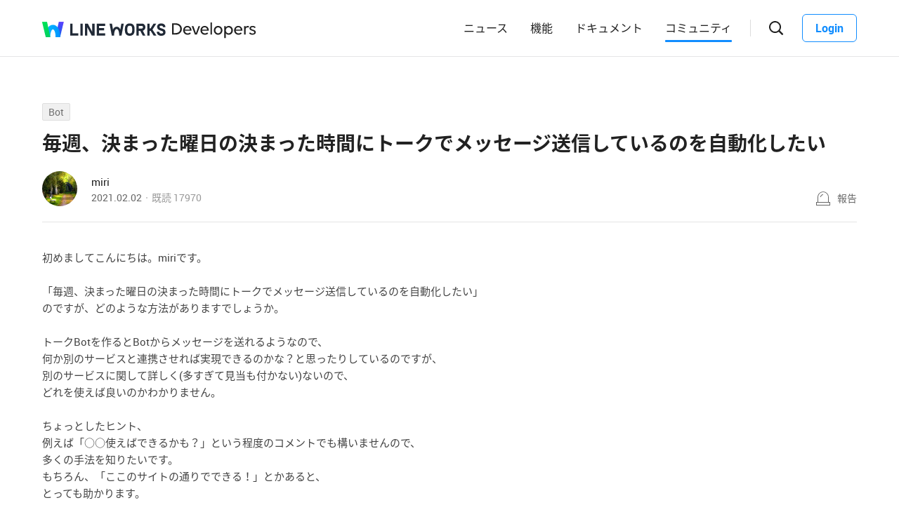

--- FILE ---
content_type: text/html;charset=UTF-8
request_url: https://forum.worksmobile.com/jp/posts/100453
body_size: 12167
content:
<!doctype html>
<html xmlns="http://www.w3.org/1999/xhtml" lang="ja">
<head>
    <html xmlns="http://www.w3.org/1999/xhtml">

    <!-- Google Tag Manager -->
    <script>
        var serviceType = 'forum';
        var country = 'jp';
        var gtmCode = '';

        if(serviceType == 'community') {
        	gtmCode = 'GTM-5F38Q3H';
        } else if(serviceType == 'forum' && country == 'kr') {
			gtmCode = 'GTM-KKRMZ98';
        } else if(serviceType == 'forum' && country == 'jp') {
			gtmCode = 'GTM-WS9QDK9';
		}

        (function(w,d,s,l,i){w[l]=w[l]||[];w[l].push(
		{'gtm.start': new Date().getTime(),event:'gtm.js'}
    	);var f=d.getElementsByTagName(s)[0],
		j=d.createElement(s),dl=l!='dataLayer'?'&l='+l:'';j.async=true;j.src=
		'https://www.googletagmanager.com/gtm.js?id='+i+dl;f.parentNode.insertBefore(j,f);
	    })(window,document,'script','dataLayer',gtmCode);
    </script>
    <!-- End Google Tag Manager -->


    <meta http-equiv="Content-Type" content="text/html; charset=UTF-8">
    <meta content="IE=edge" http-equiv="X-UA-Compatible">
    <meta name="viewport" content="width=device-width,initial-scale=1.0,minimum-scale=1.0,maximum-scale=1.0">
    <link rel="shortcut icon" type="image/png"
          href="/favicon.ico">
    <html><link href="/jp/css/community.c224256c84913f0.css" rel="stylesheet">

    
        <html><link href="/jp/css/developers.c224256c84913f0.css" rel="stylesheet">

    
    <!-- 메타 태그 정의 ogtag, twitter tag, seo -->
    
    
    <title>毎週、決まった曜日の決まった時間にトークでメッセージ送信しているのを自動化したい - Bot - LINE WORKS Developers : コミュニティ</title>
    
    <meta name="description" content="初めましてこんにちは。miriです。 　 「毎週、決まった曜日の決まった時間にトークでメッセージ送信しているのを自動化したい」 のですが、どのような方法がありますでしょうか。 　　 トークBotを作るとBotからメッセージを送れるようなので、 何か別のサービスと連携させれば実現できるのかな？と思ったりしているのですが、 別のサービスに関して詳しく(多すぎて見当も付かない)ないので、 どれを使えば良いのかわかりません。 　 ちょっとしたヒント、 例えば「○○使えばできるかも？」という程度のコメントでも構いませんので、 多くの手法を知りたいです。 もちろん、「ここのサイトの通りでできる！」とかあると、 とっても助かります。 　 よ...">
    <meta property="og:locale" content="ja_JP">
    <meta property="og:type" content="article">
    <meta property="og:title" content="毎週、決まった曜日の決まった時間にトークでメッセージ送信しているのを自動化したい">
    <meta property="og:description" content="初めましてこんにちは。miriです。 　 「毎週、決まった曜日の決まった時間にトークでメッセージ送信しているのを自動化したい」 のですが、どのような方法がありますでしょうか。 　　 トークBotを作るとBotからメッセージを送れるようなので、 何か別のサービスと連携させれば実現できるのかな？と思ったりしているのですが、 別のサービスに関して詳しく(多すぎて見当も付かない)ないので、 どれを使えば良いのかわかりません。 　 ちょっとしたヒント、 例えば「○○使えばできるかも？」という程度のコメントでも構いませんので、 多くの手法を知りたいです。 もちろん、「ここのサイトの通りでできる！」とかあると、 とっても助かります。 　 よ...">
    <meta property="og:url" content="http://forum.worksmobile.com/jp/posts/100453">
    <meta property="og:image" content="https://static.worksmobile.net/static/wm/developers/LW_BI_Appicon@2x.png">
    <meta property="og:site_name" content="LINE WORKS Developers : コミュニティ">
    <meta name="twitter:card" content="summary">
    <meta name="twitter:title" content="毎週、決まった曜日の決まった時間にトークでメッセージ送信しているのを自動化したい">
    <meta name="twitter:description" content="初めましてこんにちは。miriです。 　 「毎週、決まった曜日の決まった時間にトークでメッセージ送信しているのを自動化したい」 のですが、どのような方法がありますでしょうか。 　　 トークBotを作るとBotからメッセージを送れるようなので、 何か別のサービスと連携させれば実現できるのかな？と思ったりしているのですが、 別のサービスに関して詳しく(多すぎて見当も付かない)ないので、 どれを使えば良いのかわかりません。 　 ちょっとしたヒント、 例えば「○○使えばできるかも？」という程度のコメントでも構いませんので、 多くの手法を知りたいです。 もちろん、「ここのサイトの通りでできる！」とかあると、 とっても助かります。 　 よ...">
    <meta name="twitter:url" content="http://forum.worksmobile.com/jp/posts/100453">
    <meta name="twitter:image" content="https://static.worksmobile.net/static/wm/developers/LW_BI_Appicon@2x.png">
    <meta name="twitter:site" content="LINE WORKS Developers : コミュニティ">
    <meta name="twitter:creator" content="LINE WORKS Developers : コミュニティ">



    
</head>
<!-- [D] language class : ko_KR / en_US / ja_JP / zh_TW / zh_CN  -->
<body class="ja_JP"
      data-locale="ja_JP">

<a href="#content" class="skip">Content</a>

<!-- [D] if main page, add .main class -->
<!-- [D] if width of document less than 1000px, add .mobile class -->
<div class="ly_mobile _layer_mobile" style="display: none; z-index: 40;">
    <div class="ly_box ly_report _layer_report" style="display: none;">
    <h3 class="h_tit">報告理由</h3>
    <ul class="option">
        <li><input type="radio" value="SPAM" class="chkbox" id="chk_report1" name="report_reason" checked=""><label for="chk_report1" class="chkbox">スパム</label></li>
        <li><input type="radio" value="PRIVACY" class="chkbox" id="chk_report2" name="report_reason"><label for="chk_report2" class="chkbox">個人情報の漏洩</label></li>
        <li><input type="radio" value="LEWDNESS" class="chkbox" id="chk_report3" name="report_reason"><label for="chk_report3" class="chkbox">倫理や著作権の違反</label></li>
        <li><input type="radio" value="PROMOTIONAL" class="chkbox" id="chk_report4" name="report_reason"><label for="chk_report4" class="chkbox">広告・宣伝行為</label></li>
        <li>
            <input type="radio" value="ETC" class="chkbox" id="chk_report5" name="report_reason"><label for="chk_report5" class="chkbox">その他</label>
            <p class="inpbox"><input type="text" class="_report_detail" disabled placeholder="その他の理由を入力してください。" maxlength="100"></p>
            <p class="lnk">
                
                <a href="https://developers.worksmobile.com/jp/policy/useAgreement" target="_blank">利用規約見る</a>
            </p>
        </li>
    </ul>
    <div class="btns">
        <button type="button" class="btn _btn_cancel">キャンセル</button>
        <button type="button" class="btn point _btn_ok"><strong>OK</strong></button>
    </div>
</div>
    <div class="ly_box ly_social _layer_social" style="display: none;">
    <h3 class="h_tit">共有する</h3>
    <div class="sns_share">
        <button type="button" class="facebook _facebook">Facebook</button>
        <button type="button" class="twitter _twitter">Twitter</button>
        
    </div>
    <div class="copy_url">
        <strong id="shareUrl" class="_share_url">http://community.wm/v/001ddddfadfadfadfadfafdasdasf</strong>
        <button type="button" id="copyUrl" class="_btn_copy_url">URLをコピー</button>
    </div>
    <div class="btns single">
        <button type="button" class="btn _btn_cancel">キャンセル</button>
    </div>
</div>
    <div class="ly_content _alert_layer" style="display: none;">
    <h3 class="blind"></h3>
    <div class="ly_inner">
        <h4 class="_alert_message"></h4>
        <div class="btn_area">
            <button type="button" class="btn tx_point _alert_ok">OK</button>
        </div>
    </div>
</div>
    <div class="ly_content _confirm_layer" style="display: none;">
    <h3 class="blind"></h3>
    <div class="ly_inner">
        <h4 class="_confirm_title"></h4>
        <p class="text _confirm_body"></p>
        <div class="btn_area">
            <button type="button" class="btn _confirm_cancel">キャンセル</button>
            <button type="button" class="btn tx_point _confirm_ok">OK</button>
        </div>
    </div>
</div>
</div>
<!-- layer -->
<div id="community"
     class="developers 
      view_page
      
      
      on_board
      ">
    <div id="" class="community_inner _community_inner">
        <html xmlns="http://www.w3.org/1999/xhtml">
<header class="_header header" id="header">
    <div class="header_inner">
        <h1 class="logo">
            <a href="https://line-works.com" class="lineworks"
               target="_blank"><i>LINE WORKS</i></a>
            <!-- [D] For LINE WORKS
    <a href="http://developers.worksmobile.com/" class="lineworks"><i>LINE WORKS</i></a> -->
        </h1>
        <h2>
            <a href="http://developers.worksmobile.com/jp"
               class="developers"><i>Developers</i></a>
        </h2>
        <ul class="nav">
            <!-- [D] Add '.selected' class if current page -->
            <li>
                <a href="https://developers.worksmobile.com/jp/news">ニュース</a>
            </li>
            <li>
                <a href="https://developers.worksmobile.com/jp/features">機能</a>
            </li>
            <li>
                <a href="https://developers.worksmobile.com/jp/docs">ドキュメント</a>
            </li>
            <li class="selected">
                <a href="/jp">コミュニティ</a>
            </li>
        </ul>
        <div class="side_menu">
            
            <div class="search_box _search_root">
                <button class="btn_gnb_search _btn_gnb_search"><i>検索ボックスを開く</i></button>
                <div class="ly_dimmed">
                    <div class="fm_box">
                        <button type="button" class="btn_close _btn_search_box_close"><i>検索ボックスを閉じる</i></button>
                        <div class="input_box">
                            <label for="search_home"><i>検索</i></label>
                            <input type="search" id="search_home" placeholder="検索する">
                        </div>
                        <ul class="quick_button _quick_button">
                            <script id="template-quick-button" type="text/x-handlebars-template">
                                <li>
                                    <a href="#" target="_blank">{{title}}</a>
                                </li>
                            </script>
                        </ul>
                    </div>
                </div>
            </div>
            <!-- [D] Add a '.show_sidebar' class to <body> when you click the '.btn_gnb_menu' button -->
            <button type="button" class="btn_gnb_menu _btn_gnb_menu"><i>メニューを開く</i></button>
            <!-- [D] Remove a '.show_sidebar' class to <body> when you click the '.btn_gnb_close' button -->
            <button type="button" class="btn_gnb_close _btn_gnb_close"><i>閉じる</i></button>
            <a href="#" class="btn_login _btn_login">Login</a>
        </div>
    </div>
    <nav class="sidebar">
        
        <ul class="menu_list">
            <li>
                <a href="https://developers.worksmobile.com/jp/news">ニュース</a>
            </li>
            <li>
                <a href="https://developers.worksmobile.com/jp/features">機能</a>
            </li>
            <li>
                <a href="https://developers.worksmobile.com/jp/docs">ドキュメント</a>
            </li>
            <li>
                <a href="/jp">コミュニティ</a>
            </li>
            <li>
                <a href="https://dev.worksmobile.com">Developer Console</a>
            </li>
        </ul>
        <div class="button_box">
            <button type="button" class="btn_login _btn_login">Login</button>
            <button type="button" class="btn_logout _btn_logout">Logout</button>
        </div>
    </nav>
</header>
        
    
    


        
    
    <div class="tabs">
        <ul class="tab_list _select_board" data-board_no="-1">
            <li value="1001">
                <a href="/jp/posts?boardNo=1001">Q&amp;A</a>
            </li>
        </ul>
    </div>


        <div class="community_container _community_container">
            
    <div id="contents">
        <input id="postNo" type="hidden" value="100453">
        <input id="postWriterMemberUsid" type="hidden" value="110002500709745">
        <input id="device" type="hidden" value="NORMAL">
        <input id="scrollToCommentNo" type="hidden" value="">
        <button class="_copy_proxy" style="display:none;"></button>
        <div class="article _post_wrapper">
            <div class="wrap">
                <div class="h_box">
                    
    <div class="cate_badge">
        <span class="category"><a href="/jp/posts?categoryNo=8">Bot</a></span>
    </div>

                    <h3 class="h_tit">毎週、決まった曜日の決まった時間にトークでメッセージ送信しているのを自動化したい</h3>
                </div>
                <div class="infor_box">
                    <div class="profile">
                        <p class="thmb"><a href="/jp/members/110002500709745/posts"><img
                                src="https://storage.worksmobile.com/k/forum/t/jp1.10172293/10172293/profile/110002500709745/f90_90?1612249962393"></a>
                        </p>
                        <p class="name"><a href='/jp/members/110002500709745/posts'>miri</a></p>
                        <p class="infor"><span class="date">2021.02.02</span><span class="count">既読 <em>17970</em></span></p>
                    </div>
                    <div class="ctrl">
                        <button type="button" class="btn_report _btn_report" >報告</button>
                        
                    </div>

                    <div class="ly_more _option_layer_for_close _post_modify_layer" style="display: none;top: 56px;right: 0;" >
                        <button type="button" class="_btn_modify">修正</button>
                        <button type="button" class="_btn_remove">削除</button>
                    </div>
                </div>

                <div class="ct_box" ><div><span>初めましてこんにちは。miriです。</span></div><div><span>　</span></div><div><span>「毎週、決まった曜日の決まった時間にトークでメッセージ送信しているのを自動化したい」</span></div><div><span>のですが、どのような方法がありますでしょうか。</span></div><div><span>　　</span></div><div><span>トークBotを作るとBotからメッセージを送れるようなので、</span></div><div><span>何か別のサービスと連携させれば実現できるのかな？と思ったりしているのですが、</span></div><div><span>別のサービスに関して詳しく(多すぎて見当も付かない)ないので、</span></div><div><span>どれを使えば良いのかわかりません。</span></div><div>　</div><div><span>ちょっとしたヒント、</span></div><div><span>例えば「○○使えばできるかも？」という程度のコメントでも構いませんので、</span></div><div><span>多くの手法を知りたいです。</span></div><div><span></span></div><div><span>もちろん、「ここのサイトの通りでできる！」</span>とかあると、</div><div>とっても助かります。</div><div><span>　</span></div><div><span>よろしくお願いいたします。</span></div><div style="font-variant-ligatures: normal; font-variant-caps: normal; letter-spacing: normal; orphans: 2; text-align: start; text-indent: 0px; text-transform: none; white-space: normal; widows: 2; word-spacing: 0px; -webkit-text-stroke-width: 0px; background-color: rgb(255, 255, 255); text-decoration-thickness: initial; text-decoration-style: initial; text-decoration-color: initial;"><br></div></div>

                <div class="like_box _like_box">
                    <input type="checkbox" id="like_post" name="likeit" class="blind">
                    <label for="like_post" class="label_like _like_label">
                        
                        
                            <span class="text">いいね！</span>
                        
                        <span class="state _like_count">1</span></label>
                    <div class="tooltip">投稿に新しいコメントが追加されましたら通知を送信します。</div>
                </div>

                

                <div class="social_box _social_box">
                    <div class="utile">
                        <span class="comment _comment_count">4</span>
                    </div>
                    <div class="url">
                        <button type="button" class="btn_share _btn_share">共有</button>
                    </div>
                </div>
            </div>
        </div>
        <div class="wrap comment _comment_list_wrapper">
    
    <h3 class="h_tit">コメント<em class='_comment_count'>4</em></h3>
    
    <ul class="box" id="ulCommentList" style="display:block">
        
            
    <li class="cmt _comment_wrapper" value="100978">
        <p class="alert">업데이트 된 답글입니다.</p>
        
    <div class="profile _profile">
        <p class="thmb"><a href="/jp/members/110001504562001/posts"><img
                src="https://storage.worksmobile.com/k/forum/t/jp1.10051191/10051191/profile/110001504562001/w700?1623915463858"></a>
        </p>
        
        <p class="name _name">
            <a href="/jp/members/110001504562001/posts">佐藤正宗</a>
            
        </p>
        <div class="menu">
            <button type="button"
                    class="btn_report _btn_comment_report"><i>報告</i></button>
            
            
        </div>
    </div>

    <div class="ct _body" data-original-comment="サービスとして第三者に提供するならしっかりとしたサービスを利用した方がいいと思いますが、個人で使うレベルなら Google Apps Script がおススメですよ。
トリガーの設定で、１時間ごととか１日ごととか簡単に設定できるので。
先日、ちょうど定期的にトークする Bot の記事を書いたばかりなので良かったらご参考くださいませ。
https://qiita.com/kunihiros/items/24001310c0473c8531dc">
        
        サービスとして第三者に提供するならしっかりとしたサービスを利用した方がいいと思いますが、個人で使うレベルなら Google Apps Script がおススメですよ。<br>トリガーの設定で、１時間ごととか１日ごととか簡単に設定できるので。<br>先日、ちょうど定期的にトークする Bot の記事を書いたばかりなので良かったらご参考くださいませ。<br><a href="https://qiita.com/kunihiros/items/24001310c0473c8531dc" target="_blank">https://qiita.com/kunihiros/items/24001310c0473c8531dc</a>
    </div>

    
    
    <p class="date">2021.02.02</p>
    <div class="utile _comment_utile_wrapper">
        
        <div class="likeitbox">
            <input type="checkbox" id="false_comment_like_100978" name="likeit_cmt2"><label for="false_comment_like_100978" class="like _comment_like_label"><i>いいね</i></label>
            <span class="likeit _comment_like_count">3</span>
        </div>
        <button type="button" class="btn_share _btn_share">共有</button>
    </div>

    </li>

        
            
    <li class="cmt _comment_wrapper" value="100979">
        <p class="alert">업데이트 된 답글입니다.</p>
        
    <div class="profile _profile">
        <p class="thmb"><a href="/jp/members/110002500709745/posts"><img
                src="https://storage.worksmobile.com/k/forum/t/jp1.10172293/10172293/profile/110002500709745/w700?1612249962393"></a>
        </p>
        
        <p class="name _name">
            <a href="/jp/members/110002500709745/posts">miri</a>
            <i class="ico_writer">投稿者</i>
        </p>
        <div class="menu">
            <button type="button"
                    class="btn_report _btn_comment_report"><i>報告</i></button>
            
            
        </div>
    </div>

    <div class="ct _body" data-original-comment="佐藤正宗さん
ありがとうございます！

サービス連携だとお金掛かりそう…とか、
自分でサーバー建てなきゃいけないのかなぁ…とか、
探しながら悩んでいました。

Google Apps Script なんてものがあるんですね。
試してみます！
">
        
        佐藤正宗さん<br>ありがとうございます！<br><br>サービス連携だとお金掛かりそう…とか、<br>自分でサーバー建てなきゃいけないのかなぁ…とか、<br>探しながら悩んでいました。<br><br>Google Apps Script なんてものがあるんですね。<br>試してみます！<br>
    </div>

    
    
    <p class="date">2021.02.02</p>
    <div class="utile _comment_utile_wrapper">
        
        <div class="likeitbox">
            <input type="checkbox" id="false_comment_like_100979" name="likeit_cmt2"><label for="false_comment_like_100979" class="like _comment_like_label"><i>いいね</i></label>
            <span class="likeit _comment_like_count">0</span>
        </div>
        <button type="button" class="btn_share _btn_share">共有</button>
    </div>

    </li>

        
            
    <li class="cmt _comment_wrapper" value="100980">
        <p class="alert">업데이트 된 답글입니다.</p>
        
    <div class="profile _profile">
        <p class="thmb"><a href="/jp/members/110002500709745/posts"><img
                src="https://storage.worksmobile.com/k/forum/t/jp1.10172293/10172293/profile/110002500709745/w700?1612249962393"></a>
        </p>
        
        <p class="name _name">
            <a href="/jp/members/110002500709745/posts">miri</a>
            <i class="ico_writer">投稿者</i>
        </p>
        <div class="menu">
            <button type="button"
                    class="btn_report _btn_comment_report"><i>報告</i></button>
            
            
        </div>
    </div>

    <div class="ct _body" data-original-comment="コマンドやプログラムからもできるようなので、
見つけたサイトをメモしておきます。

PowerShell から トーク Bot API で LINE WORKS にメッセージ送信
https://qiita.com/iwaohig/items/92a3b5b4af288c22a96a

[C#]LINEWORKS用のJWT認証を行ってメッセージを送る
http://shumitestitblog.blogspot.com/2019/07/clineworksjwt.html

Node.js から Bot API で LINE WORKS にメッセージ送信
https://qiita.com/iwaohig/items/8f1c4d7a0eb5a1e758b9

LINE WORKSで初めてのBot開発！(前編) - Qiita …【Herokuを使用】
https://qiita.com/tokotan/items/f615f4a62219d655436f

PHPを使ってサクッとLINEのMessaging APIを動かす方法｜株式会社クインテット《Pando》
https://pando.life/qwintet/article/20

LINE WORKS トークBot をPythonで実装してみる 〜前編: API認証〜 | cloudpack.media
https://cloudpack.media/48215
LINE WORKS トークBot をPythonで実装してみる 〜後編: チャットボット実装〜
https://cloudpack.media/48211

トークBot APIの概要 - トークBot - LINE WORKS Developers Document
https://developers.worksmobile.com/jp/document/5?lang=ja
">
        
        コマンドやプログラムからもできるようなので、<br>見つけたサイトをメモしておきます。<br><br>PowerShell から トーク Bot API で LINE WORKS にメッセージ送信<br><a href="https://qiita.com/iwaohig/items/92a3b5b4af288c22a96a" target="_blank">https://qiita.com/iwaohig/items/92a3b5b4af288c22a96a</a><br><br>[C#]LINEWORKS用のJWT認証を行ってメッセージを送る<br><a href="http://shumitestitblog.blogspot.com/2019/07/clineworksjwt.html" target="_blank">http://shumitestitblog.blogspot.com/2019/07/clineworksjwt.html</a><br><br>Node.js から Bot API で LINE WORKS にメッセージ送信<br><a href="https://qiita.com/iwaohig/items/8f1c4d7a0eb5a1e758b9" target="_blank">https://qiita.com/iwaohig/items/8f1c4d7a0eb5a1e758b9</a><br><br>LINE WORKSで初めてのBot開発！(前編) - Qiita …【Herokuを使用】<br><a href="https://qiita.com/tokotan/items/f615f4a62219d655436f" target="_blank">https://qiita.com/tokotan/items/f615f4a62219d655436f</a><br><br>PHPを使ってサクッとLINEのMessaging APIを動かす方法｜株式会社クインテット《Pando》<br><a href="https://pando.life/qwintet/article/20" target="_blank">https://pando.life/qwintet/article/20</a><br><br>LINE WORKS トークBot をPythonで実装してみる 〜前編: API認証〜 | cloudpack.media<br><a href="https://cloudpack.media/48215" target="_blank">https://cloudpack.media/48215</a><br>LINE WORKS トークBot をPythonで実装してみる 〜後編: チャットボット実装〜<br><a href="https://cloudpack.media/48211" target="_blank">https://cloudpack.media/48211</a><br><br>トークBot APIの概要 - トークBot - LINE WORKS Developers Document<br><a href="https://developers.worksmobile.com/jp/document/5?lang=ja" target="_blank">https://developers.worksmobile.com/jp/document/5?lang=ja</a><br>
    </div>

    
    
    <p class="date">2021.02.02</p>
    <div class="utile _comment_utile_wrapper">
        
        <div class="likeitbox">
            <input type="checkbox" id="false_comment_like_100980" name="likeit_cmt2"><label for="false_comment_like_100980" class="like _comment_like_label"><i>いいね</i></label>
            <span class="likeit _comment_like_count">2</span>
        </div>
        <button type="button" class="btn_share _btn_share">共有</button>
    </div>

    </li>

        
            
    <li class="cmt _comment_wrapper" value="101375">
        <p class="alert">업데이트 된 답글입니다.</p>
        
    <div class="profile _profile">
        <p class="thmb"><a href="/jp/members/110002501385355/posts"><img
                src="https://static.worksmobile.net/static/pwe/wm/community/profile/profile-03-152.svg"></a>
        </p>
        
        <p class="name _name">
            <a href="/jp/members/110002501385355/posts">竹本和敏</a>
            
        </p>
        <div class="menu">
            <button type="button"
                    class="btn_report _btn_comment_report"><i>報告</i></button>
            
            
        </div>
    </div>

    <div class="ct _body" data-original-comment="手前味噌で恐縮ですが、こういうものを作りました。
https://github.com/f97one/LineWorksBotMessenger

テキストトークのみ対応、グループに対する送信機能はなし、という割り切った作りにしています。

https://formula97.cocolog-nifty.com/der_raum_sieben/2021/05/post-51f738.html にも書いていますが、「エラーログを切り出して管理者に素早く通知したい」という目的で作ったものですが、これをつかうシェルスクリプトをcron(やsystemd)で回せば、一応は要求は満たせるのではないかと思います。

本来であれば、Redisで認証トークンをキャッシュするとかが必要になるかと思いますが、API上限に引っかからないような頻度であれば、これでも間に合うと思います。ご参考になれば。">
        
        手前味噌で恐縮ですが、こういうものを作りました。<br><a href="https://github.com/f97one/LineWorksBotMessenger" target="_blank">https://github.com/f97one/LineWorksBotMessenger</a><br><br>テキストトークのみ対応、グループに対する送信機能はなし、という割り切った作りにしています。<br><br><a href="https://formula97.cocolog-nifty.com/der_raum_sieben/2021/05/post-51f738.html" target="_blank">https://formula97.cocolog-nifty.com/der_raum_sieben/2021/05/post-51f738.html</a> にも書いていますが、「エラーログを切り出して管理者に素早く通知したい」という目的で作ったものですが、これをつかうシェルスクリプトをcron(やsystemd)で回せば、一応は要求は満たせるのではないかと思います。<br><br>本来であれば、Redisで認証トークンをキャッシュするとかが必要になるかと思いますが、API上限に引っかからないような頻度であれば、これでも間に合うと思います。ご参考になれば。
    </div>

    
    
    <p class="date">2021.07.07</p>
    <div class="utile _comment_utile_wrapper">
        
        <div class="likeitbox">
            <input type="checkbox" id="false_comment_like_101375" name="likeit_cmt2"><label for="false_comment_like_101375" class="like _comment_like_label"><i>いいね</i></label>
            <span class="likeit _comment_like_count">0</span>
        </div>
        <button type="button" class="btn_share _btn_share">共有</button>
    </div>

    </li>

        
    </ul>

    
    <!-- [D] 첨부파일 업로드 시 .inc_file 클래스 추가 -->
    

    
    <script id="comment_modify_template" type="text/x-handlebars-template">
        <li class="cmt _comment_modify_wrapper" value="{{commentNo}}">
            <div class="profile">
                <p class="thmb"><img src="{{profileImageUrl}}" ></p>
                <p class="name">
                    <span class="inner">
                    {{#ifCond reward '>' '0'}}
                        <em class="ico_reward"></em>
                    {{/ifCond}}
                    {{name}}
                    </span>
                </p>
                <div class="menu">
                    <button type="button" class="btn_cancel_edit _comment_modify_cancel">キャンセル</button>
                </div>
            </div>
            <div class="ct fm_cmt _form_comment {{includeFile}} {{includeSticker}}">
                <div class="txtarea chk_byte">
                    <textarea class="_comment_body" rows="3" cols="50" placeholder="コメントを入力してください。">{{body}}</textarea>
                </div>
                <div class="action">
                    <div class="att_file">
                        <button type="button" class="btn_file _attach_file"><i>파일 첨부</i></button>
                        <button type="button" class="btn_sticker _btn_sticker"><i>스티커 첨부</i></button>
                        <div class="file_list">
                            <p class="file"><img class="_image_comment" src="{{imageUrl}}"><button type="button" class="remove _file_remove"><i>파일 제거</i></button></p>
                        </div>
                        <div class="ly_sticker _ly_sticker _option_layer_for_close" style="display:none;left:0;bottom:50px">
                            <!-- sticker -->
                            <div class="sticker_wrap _sticker_wrap" style="display: block">
                                <!-- category -->
                                <div class="cate_st _cate_st">
                                    <ul style="left: 36px" class="_comment_package_wrapper">
                                        <li class="selected"><button class="recent"><span class="blind">Recently used</span></button></li>

                                    </ul>
                                        <!-- [D] If the btn hide, add class "disabled" -->
                                    <button class="btn_cate_prev"><i class="ico_arr">previous</i></button>
                                    <button class="btn_cate_next"><i class="ico_arr">next</i></button>
                                </div>
                                        <!-- sticker list -->
                                        <!-- [D] if focus .list_sticker, add class '.focus' -->
                                        <!-- [D] if focus .list_sticker > .preview_st, add class '.focusin' -->
                                <div class="list_sticker _list_sticker">
                                    <div class="scroller _comment_sticker_list_wrapper">
                                    </div>
                                </div>
                            </div>
                        </div>
                    </div>
                    <button type="button" class="btn_submit _comment_write_submit">書き込む</button>
                </div>
            </div>

        </li>
    </script>

    
    <script id="comment_inner_template" type="text/x-handlebars-template">
        <div class="profile _profile">
            <p class="thmb"><a href="/{{country}}/members/{{comment.member.memberUsid}}/posts"><img
                    src="{{comment.member.profileImageUrl}}"
                    onerror="this.src='https://static.worksmobile.net/static/pwe/wm/common/img_profile.svg'"></a></p>
            <p class="name _name" {{isSameWriter}}>
                <a href="/{{country}}/members/{{comment.member.memberUsid}}/posts">
                    {{#ifCond comment.member.badgeType '==' 'REWARD'}}
                    <em class="ico_reward"></em>
                    {{/ifCond}}
                    {{comment.member.memberName}}
                </a>
                {{#if isSameWriter}}
                <i class="ico_writer">投稿者</i>
                {{/if}}
            </p>
            {{#if showOptionMenu}}
            <div class="menu">
                <button type="button" class="btn_more selected _comment_option"><i>메뉴 더보기</i></button>
                <div class="ly_more _option_layer_for_close _comment_option_layer"
                     style="top: 25px; right: 0px; display : none">
                    <button type="button" class="_modify">修正</button>
                    <button type="button" class="_delete">削除</button>
                </div>
            </div>
            {{/if}}
        </div>

        <div class="ct _body" data-original-comment="{{comment.body}}">
            {{#if isBestComment}}
            <em class="best_badge"></em>
            {{/if}}
            {{textToHtml comment.body}}
        </div>
        {{#if stickerUrl}}
        <p class="sticker _sticker">
            <img src="{{stickerUrl}}" loading="lazy">
        </p>
        {{else if imageData}}
        <div class="att_file _att_file">
            <p class="file">
                <!-- 썸네일 시간차 이슈로 data 을 보여준다. -->
                <img src="{{imageData}}" image-url="{{imageUrl}}">
            </p>
        </div>
        {{/if}}

        <p class="date">{{dateFormat comment.registerDate}}</p>
        <div class="utile _comment_utile_wrapper">
            {{#ifCond isShowBestBox '===' true}}
            <div class="bestitbox">
                <input class="_comment_best_checkbox" type="checkbox" id="{{concat 'comment_best_' comment.commentNo}}"
                       name="bestit_cmt2" {{#ifCond comment.bestYn '===' 'Y'}} checked="checked" {{/ifCond}}><label
                    for="{{concat 'comment_best_' comment.commentNo}}" class="best">
                {{#ifCond comment.bestYn '===' 'Y'}}
                    <i>BEST取消</i>
                {{/ifCond}}
                {{#ifCond comment.bestYn '===' 'N'}}
                    <i>BEST選択</i>
                {{/ifCond}}
                </label>
                <span class="text"></span>
            </div>
            {{/ifCond}}
            <div class="likeitbox">
                <input type="checkbox" id="{{concat 'comment_like_' comment.commentNo}}" name="likeit_cmt2"
                       {{#ifCond comment.likeYn '===' 'Y'}} checked="checked" {{/ifCond}}><label
                    for="{{concat 'comment_like_' comment.commentNo}}" class="like"><i>いいね</i></label>
                <span class="likeit _comment_like_count">{{comment.likeCount}}</span>
            </div>
            <button type="button" class="btn_share _btn_share">共有</button>
        </div>
    </script>

    
    <script id="comment_add_template" type="text/x-handlebars-template">
        <li class="cmt _comment_wrapper" value="{{comment.commentNo}}">
            {{#> commentInner}}
            {{/ commentInner}}
        </li>
    </script>

    
    <script id="comment_best_box_template" type="text/x-handlebars-template">
        <div class="box best _comment_best_box">
            <h3 class="b_tit">投稿者がBESTに選択したコメントです。</h3>
            <div class="cmt _comment_wrapper" value="{{comment.commentNo}}">
                {{#> commentInner}}
                {{/ commentInner}}
            </div>
        </div>
    </script>

    <div class="fm_visitor">
        <button type="button" class="btn _login">ログインしてコメントする</button>
    </div>
    
    <div class="post_nav">
        <div class="post"><i class="tit">前の投稿</i><a
                href="/jp/posts/100454" class="sbj">SSOを利用せずに、IDのみ連携できませんか？</a></div>
        <div class="post"><i class="tit">次の投稿</i><a
                href="/jp/posts/100452" class="sbj">「LINE WORKSログイン」と、利用ブラウザ（OS 標準ブラウザ）の併用について</a>
        </div>
    </div>
    <div class="ft_box">
        <a href="#" class="link_back _btn_move_list">リスト</a>
        <div class="btn_box">
            <p class="desc">まだ、解決できませんか？ <br> 今すぐ実際に使用しているLINE WORKSユーザーに質問してみましょう。</p>
            <button type="button" class="btn_write _btn_write">質問する</button>
        </div>
    </div>
</div>
    </div>
    
    <script type="application/ld+json">{"mainEntity":{"answerCount":4,"dateCreated":"2021-02-02T07:27:03Z","@type":"Question","author":{"@type":"Person","name":"miri"},"name":"毎週、決まった曜日の決まった時間にトークでメッセージ送信しているのを自動化したい","text":"初めましてこんにちは。miriです。 　 「毎週、決まった曜日の決まった時間にトークでメッセージ送信しているのを自動化したい」 のですが、どのような方法がありますでしょうか。 　　 トークBotを作るとBotからメッセージを送れるようなので、 何か別のサービスと連携させれば実現できるのかな？と思ったりしているのですが、 別のサービスに関して詳しく(多すぎて見当も付かない)ないので、 どれを使えば良いのかわかりません。 　 ちょっとしたヒント、 例えば「○○使えばできるかも？」という程度のコメントでも構いませんので、 多くの手法を知りたいです。 もちろん、「ここのサイトの通りでできる！」とかあると、 とっても助かります。 　 よろしくお願いいたします。","acceptedAnswer":{"dateCreated":"2021-02-02T07:45:47Z","@type":"Answer","author":{"@type":"Person","name":"佐藤正宗"},"text":"サービスとして第三者に提供するならしっかりとしたサービスを利用した方がいいと思いますが、個人で使うレベルなら Google Apps Script がおススメですよ。\nトリガーの設定で、１時間ごととか１日ごととか簡単に設定できるので。\n先日、ちょうど定期的にトークする Bot の記事を書いたばかりなので良かったらご参考くださいませ。\nhttps:\/\/qiita.com\/kunihiros\/items\/24001310c0473c8531dc","url":"https:\/\/forum.worksmobile.com\/jp\/posts\/100453?scrollToCommentNo=100978","upvoteCount":3},"upvoteCount":1,"suggestedAnswer":[{"dateCreated":"2021-02-02T07:45:47Z","@type":"Answer","author":{"@type":"Person","name":"佐藤正宗"},"text":"サービスとして第三者に提供するならしっかりとしたサービスを利用した方がいいと思いますが、個人で使うレベルなら Google Apps Script がおススメですよ。\nトリガーの設定で、１時間ごととか１日ごととか簡単に設定できるので。\n先日、ちょうど定期的にトークする Bot の記事を書いたばかりなので良かったらご参考くださいませ。\nhttps:\/\/qiita.com\/kunihiros\/items\/24001310c0473c8531dc","url":"https:\/\/forum.worksmobile.com\/jp\/posts\/100453?scrollToCommentNo=100978","upvoteCount":3},{"dateCreated":"2021-02-02T07:54:48Z","@type":"Answer","author":{"@type":"Person","name":"miri"},"text":"コマンドやプログラムからもできるようなので、\n見つけたサイトをメモしておきます。\n\nPowerShell から トーク Bot API で LINE WORKS にメッセージ送信\nhttps:\/\/qiita.com\/iwaohig\/items\/92a3b5b4af288c22a96a\n\n[C#]LINEWORKS用のJWT認証を行ってメッセージを送る\nhttp:\/\/shumitestitblog.blogspot.com\/2019\/07\/clineworksjwt.html\n\nNode.js から Bot API で LINE WORKS にメッセージ送信\nhttps:\/\/qiita.com\/iwaohig\/items\/8f1c4d7a0eb5a1e758b9\n\nLINE WORKSで初めてのBot開発！(前編) - Qiita \u2026【Herokuを使用】\nhttps:\/\/qiita.com\/tokotan\/items\/f615f4a62219d655436f\n\nPHPを使ってサクッとLINEのMessaging APIを動かす方法｜株式会社クインテット《Pando》\nhttps:\/\/p","url":"https:\/\/forum.worksmobile.com\/jp\/posts\/100453?scrollToCommentNo=100980","upvoteCount":2},{"dateCreated":"2021-02-02T07:54:23Z","@type":"Answer","author":{"@type":"Person","name":"miri"},"text":"佐藤正宗さん\nありがとうございます！\n\nサービス連携だとお金掛かりそう\u2026とか、\n自分でサーバー建てなきゃいけないのかなぁ\u2026とか、\n探しながら悩んでいました。\n\nGoogle Apps Script なんてものがあるんですね。\n試してみます！\n","url":"https:\/\/forum.worksmobile.com\/jp\/posts\/100453?scrollToCommentNo=100979","upvoteCount":0},{"dateCreated":"2021-07-07T02:19:50Z","@type":"Answer","author":{"@type":"Person","name":"竹本和敏"},"text":"手前味噌で恐縮ですが、こういうものを作りました。\nhttps:\/\/github.com\/f97one\/LineWorksBotMessenger\n\nテキストトークのみ対応、グループに対する送信機能はなし、という割り切った作りにしています。\n\nhttps:\/\/formula97.cocolog-nifty.com\/der_raum_sieben\/2021\/05\/post-51f738.html にも書いていますが、「エラーログを切り出して管理者に素早く通知したい」という目的で作ったものですが、これをつかうシェルスクリプトをcron(やsystemd)で回せば、一応は要求は満たせるのではないかと思います。\n\n本来であれば、Redisで認証トークンをキャッシュするとかが必要になるかと思いますが、API上限に引っかからないような頻度であれば、これでも間に合うと思います。ご参考になれば。","url":"https:\/\/forum.worksmobile.com\/jp\/posts\/100453?scrollToCommentNo=101375","upvoteCount":0}]},"@type":"QAPage","@context":"https:\/\/schema.org"}</script>


            <html xmlns="http://www.w3.org/1999/xhtml">
<footer class="footer _forum">
    <div class="footer_cover">
        <div class="banner_inner">
            <div class="nav_cover">
                <h3>LINE WORKS Developers</h3>
                <ul class="link">
                    <li class="features">
                        <strong>Docs</strong>
                        <!-- [D] When clicking the button '.btn_open', Add class '.active', replace the text content with '접기', and add class '.show_features' to li.features -->
                        <button type="button" class="btn_open"><i>開く</i></button>
                        <ul class="features_list">
                            <li><a href="https://developers.worksmobile.com/jp/docs/api/?lang=ja">LINE WORKS API 2.0</a></li>
                            
                            <li>
                                <a href="https://developers.worksmobile.com/jp/docs/sso/?lang=ja">SSO</a>
                            </li>
                            <li>
                                <a href="https://developers.worksmobile.com/jp/docs/woff-guide/?lang=ja">WOFF</a>
                            </li>
                            <li><a href="https://developers.worksmobile.com/jp/docs/applink/?lang=ja">App Link</a></li>
                        </ul>
                    </li>
                    <li class="pc_only">
                        <a href="https://developers.worksmobile.com/jp/docs/bot-api/?lang=ja">Bot</a>
                    </li>
                    <li class="pc_only">
                        <a href="https://developers.worksmobile.com/jp/docs/directory?lang=ja"
                        >Directory</a>
                    </li>
                    <li class="pc_only">
                        <a href="https://developers.worksmobile.com/jp/docs/contact/?lang=ja">Contact</a>
                    </li>
                    <li class="pc_only">
                        <a href="https://developers.worksmobile.com/jp/docs/board/?lang=ja">Board</a>
                    </li>
                    <li class="pc_only">
                        <a href="https://developers.worksmobile.com/jp/docs/calendar/?lang=ja">Calendar</a>
                    </li>
                </ul>
            </div>
            <div class="nav_cover pc_only">
                <ul class="link">
                    <li>
                        <a href="https://developers.worksmobile.com/jp/docs/mail/?lang=ja">Mail</a>
                    </li>
                    <li>
                        <a href="https://developers.worksmobile.com/jp/docs/drive/?lang=ja">Drive</a></li>
                    <li>
                        <a href="https://developers.worksmobile.com/jp/docs/audit?lang=ja"
                        >Audit</a>
                    </li>
                    <li>
                        <a href="https://developers.worksmobile.com/jp/docs/partner?lang=ja"
                        >Partner</a>
                    </li>
                    <li>
                        <a href="https://developers.worksmobile.com/jp/docs/security?lang=ja"
                        >Security</a>
                    </li>
                </ul>
            </div>
            <div class="nav_cover pc_only">
                <ul class="link">
                    
                    <li>
                        <a href="https://developers.worksmobile.com/jp/docs/sso?lang=ja">SSO</a>
                    </li>
                    <li>
                        <a href="https://developers.worksmobile.com/jp/docs/woff-guide?lang=ja"
                        >WOFF</a>
                    </li>
                    <li>
                        <a href="https://developers.worksmobile.com/jp/docs/applink?lang=ja">App Link</a>
                    </li>
                </ul>
            </div>
            <div class="nav_cover nav_menu">
                <ul class="link">
                    <li>
                        <a href="https://developers.worksmobile.com/jp/news"
                        ><strong>News</strong></a>
                    </li>
                    <li>
                        <a href="/jp"><strong>Developersコミュニティ</strong></a>
                    </li>
                    <li>
                        <a href="https://dev.worksmobile.com/jp/console/openapi/v2/app/list/view"
                        ><strong>Developer Console</strong></a>
                    </li>
                    
                    
                    
                    <li>
                        <a href="https://developers.worksmobile.com/jp/docs/sample-code"
                           target="_self"><strong>サンプルコード</strong></a>
                    </li>
                    <li>
                        <a href="https://developers.worksmobile.com/jp/docs/deprecation"
                           target="_self"><strong>提供終了済み・提供終了予定の機能</strong></a>
                    </li>
                </ul>
            </div>
            <div class="nav_cover service_menu">
                <!-- [D] If it's Japanese, <h3>LINE WORKS</h3> -->
                <h3>LINE WORKS</h3>
                <ul class="link">
                    <li class="new_window">
                        <!-- [D] If it's Japanese, <a href="#">LINE WORKS 소개</a> -->
                        <a target="_blank" href="https://line-works.com">LINE WORKS 紹介</a>
                    </li>
                    <li class="new_window">
                        <a target="_blank" href="https://line-works.com/download">ダウンロード</a>
                    </li>
                    <li class="new_window">
                        <a target="_blank" href="https://help.worksmobile.com/jp/">ヘルプセンター</a>
                        
                    </li>
                    <li class="community new_window">
                        <a target="_blank" href="https://community.worksmobile.com/jp">コミュニティ</a>
                    </li>
                    <li>
                        <a href="https://developers.worksmobile.com/jp">Developers</a>
                    </li>
                    <li class="new_window">
                        <a target="_blank" href="https://dashboard.worksmobile.com/jp/">サービス状態</a>
                    </li>
                </ul>
            </div>
        </div>
    </div>
    <div class="copyright">
        <h3 class="blind">SNS</h3>
        
        <ul class="sns_link">
            <li><a href="https://www.youtube.com/channel/UCjWj1hW5UlsEzf1YZ8zAGcQ" class="youtube" target="_blank"><i
                    class="blind"><font style="vertical-align: inherit;"><font
                    style="vertical-align: inherit;">Youtube</font></font></i></a></li>
            <li><a href="https://line.me/R/ti/p/@line_works?from=page&openQrModal=true&searchId=line_works" class="line"
                   target="_blank"><i class="blind"><font
                    style="vertical-align: inherit;"><font style="vertical-align: inherit;">LINE</font></font></i></a>
            </li>
            <li>
                <a href="https://twitter.com/lineworks_jp"
                   class="twitter" target="_blank"><i class="blind"><font style="vertical-align: inherit;"><font
                        style="vertical-align: inherit;">tweeter</font></font></i></a></li>
            <li><a href="https://www.facebook.com/worksmobilejapan/" class="facebook" target="_blank"><i
                    class="blind"><font style="vertical-align: inherit;"><font
                    style="vertical-align: inherit;">Facebook</font></font></i></a></li>
        </ul>
        <h3 class="blind">コミュニティ利用規約</h3>
        <ul class="terms">
            
            <li>
                <a href="https://line-works.com/privacycenter/policy/privacy/" target="_blank"><strong>プライバシーポリシー</strong></a>
            </li>
            <li>
                <a href="/jp/terms" target="_blank">Developersコミュニティ利用規約</a>
            </li>
        </ul>
        <address>ⓒ LINE WORKS Corp.</address>
    </div>
    <a href="#" class="btn_top _btn_top"><span class="blind">Top</span></a>
</footer>

        </div>
    </div>
</div>
<!-- script 에서 사용할 데이터-->


<div id="properties" style="display:none;" data-servicetype="forum" data-country="jp" data-ismobile="false"></div>
<div id="urlProperties" style="display:none;" data-storageUrl="https://storage.worksmobile.com"></div>
<!-- js -->

    <script src="/jp/js/vendors.c224256c84913f0.js"></script><script src="/jp/js/1.c224256c84913f0.js"></script><script src="/jp/js/header.c224256c84913f0.js"></script><script src="/jp/js/default.c224256c84913f0.js"></script><script src="/jp/js/footer.c224256c84913f0.js"></script><script src="/jp/js/postDetail.c224256c84913f0.js"></script>

</body>
</html>